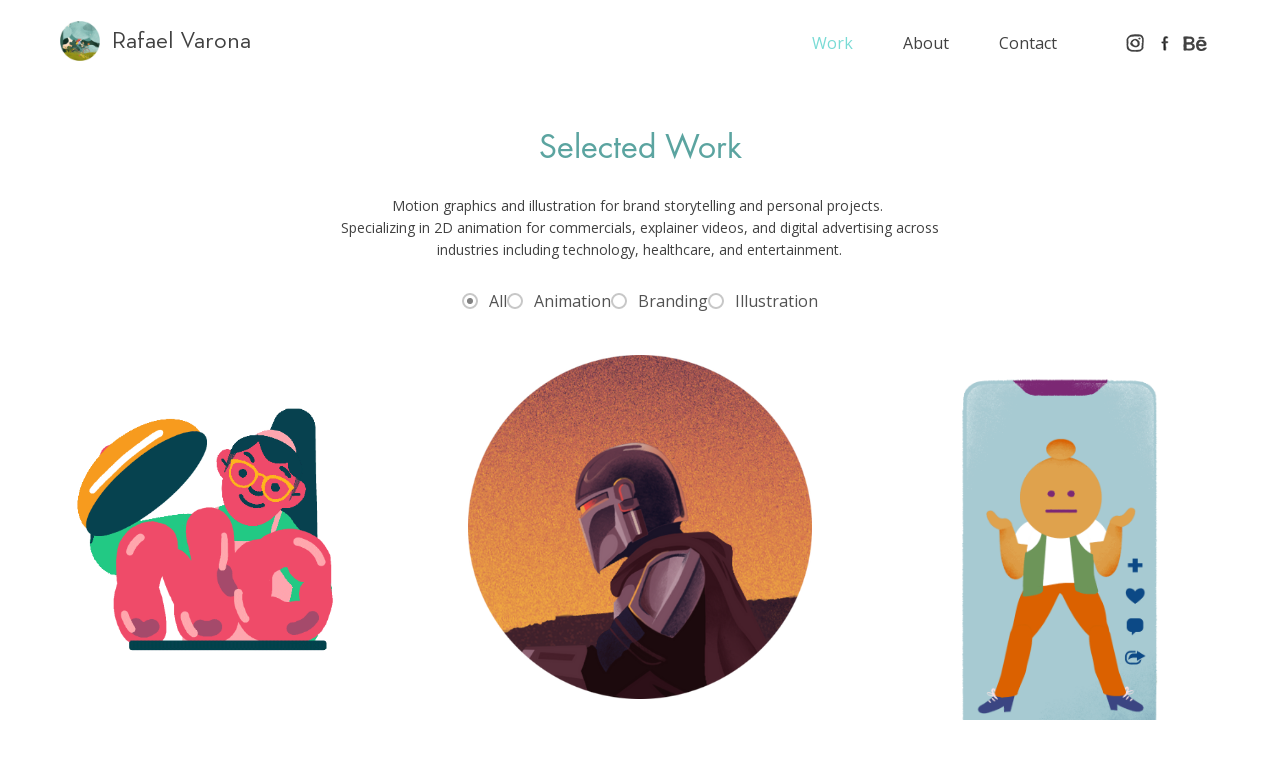

--- FILE ---
content_type: text/css; charset=utf-8
request_url: https://www.rafaelvarona.com/_serverless/pro-gallery-css-v4-server/layoutCss?ver=2&id=comp-mbuvw6wj&items=3397_500_500%7C3503_529_529%7C3522_810_1004%7C3351_400_400%7C3557_500_837%7C3433_600_600%7C3607_300_512%7C3329_600_526%7C3699_400_400%7C3628_400_496%7C3456_850_700%7C3563_400_662%7C3360_720_720%7C3455_500_500%7C3685_1024_1024%7C3542_483_484%7C3421_220_330%7C3765_220_327%7C3551_600_497%7C3458_400_258&container=355_1180_2719_720&options=layoutParams_cropRatio:1%7ClayoutParams_structure_galleryRatio_value:0%7ClayoutParams_repeatingGroupTypes:%7ClayoutParams_gallerySpacing:0%7CgroupTypes:1%7CnumberOfImagesPerRow:3%7CcollageAmount:0%7CtextsVerticalPadding:0%7CtextsHorizontalPadding:0%7CcalculateTextBoxHeightMode:MANUAL%7CtargetItemSize:360%7CcubeRatio:1%7CexternalInfoHeight:0%7CexternalInfoWidth:0%7CisRTL:false%7CisVertical:true%7CminItemSize:120%7CgroupSize:1%7CchooseBestGroup:true%7CcubeImages:false%7CcubeType:fit%7CsmartCrop:false%7CcollageDensity:0%7CimageMargin:75%7ChasThumbnails:false%7CgalleryThumbnailsAlignment:bottom%7CgridStyle:0%7CtitlePlacement:SHOW_ON_HOVER%7CarrowsSize:40%7CslideshowInfoSize:200%7CimageInfoType:NO_BACKGROUND%7CtextBoxHeight:0%7CscrollDirection:0%7CgalleryLayout:1%7CgallerySizeType:smart%7CgallerySize:20%7CcropOnlyFill:false%7CnumberOfImagesPerCol:1%7CgroupsPerStrip:0%7Cscatter:0%7CenableInfiniteScroll:true%7CthumbnailSpacings:5%7CarrowsPosition:0%7CthumbnailSize:120%7CcalculateTextBoxWidthMode:PERCENT%7CtextBoxWidthPercent:50%7CuseMaxDimensions:false%7CrotatingGroupTypes:%7CfixedColumns:0%7CrotatingCropRatios:%7CgallerySizePx:0%7CplaceGroupsLtr:false
body_size: 5
content:
#pro-gallery-comp-mbuvw6wj [data-hook="item-container"][data-idx="0"].gallery-item-container{opacity: 1 !important;display: block !important;transition: opacity .2s ease !important;top: 0px !important;left: 0px !important;right: auto !important;height: 343px !important;width: 343px !important;} #pro-gallery-comp-mbuvw6wj [data-hook="item-container"][data-idx="0"] .gallery-item-common-info-outer{height: 100% !important;} #pro-gallery-comp-mbuvw6wj [data-hook="item-container"][data-idx="0"] .gallery-item-common-info{height: 100% !important;width: 100% !important;} #pro-gallery-comp-mbuvw6wj [data-hook="item-container"][data-idx="0"] .gallery-item-wrapper{width: 343px !important;height: 343px !important;margin: 0 !important;} #pro-gallery-comp-mbuvw6wj [data-hook="item-container"][data-idx="0"] .gallery-item-content{width: 343px !important;height: 343px !important;margin: 0px 0px !important;opacity: 1 !important;} #pro-gallery-comp-mbuvw6wj [data-hook="item-container"][data-idx="0"] .gallery-item-hover{width: 343px !important;height: 343px !important;opacity: 1 !important;} #pro-gallery-comp-mbuvw6wj [data-hook="item-container"][data-idx="0"] .item-hover-flex-container{width: 343px !important;height: 343px !important;margin: 0px 0px !important;opacity: 1 !important;} #pro-gallery-comp-mbuvw6wj [data-hook="item-container"][data-idx="0"] .gallery-item-wrapper img{width: 100% !important;height: 100% !important;opacity: 1 !important;} #pro-gallery-comp-mbuvw6wj [data-hook="item-container"][data-idx="1"].gallery-item-container{opacity: 1 !important;display: block !important;transition: opacity .2s ease !important;top: 0px !important;left: 418px !important;right: auto !important;height: 344px !important;width: 344px !important;} #pro-gallery-comp-mbuvw6wj [data-hook="item-container"][data-idx="1"] .gallery-item-common-info-outer{height: 100% !important;} #pro-gallery-comp-mbuvw6wj [data-hook="item-container"][data-idx="1"] .gallery-item-common-info{height: 100% !important;width: 100% !important;} #pro-gallery-comp-mbuvw6wj [data-hook="item-container"][data-idx="1"] .gallery-item-wrapper{width: 344px !important;height: 344px !important;margin: 0 !important;} #pro-gallery-comp-mbuvw6wj [data-hook="item-container"][data-idx="1"] .gallery-item-content{width: 344px !important;height: 344px !important;margin: 0px 0px !important;opacity: 1 !important;} #pro-gallery-comp-mbuvw6wj [data-hook="item-container"][data-idx="1"] .gallery-item-hover{width: 344px !important;height: 344px !important;opacity: 1 !important;} #pro-gallery-comp-mbuvw6wj [data-hook="item-container"][data-idx="1"] .item-hover-flex-container{width: 344px !important;height: 344px !important;margin: 0px 0px !important;opacity: 1 !important;} #pro-gallery-comp-mbuvw6wj [data-hook="item-container"][data-idx="1"] .gallery-item-wrapper img{width: 100% !important;height: 100% !important;opacity: 1 !important;} #pro-gallery-comp-mbuvw6wj [data-hook="item-container"][data-idx="2"].gallery-item-container{opacity: 1 !important;display: block !important;transition: opacity .2s ease !important;top: 0px !important;left: 837px !important;right: auto !important;height: 425px !important;width: 343px !important;} #pro-gallery-comp-mbuvw6wj [data-hook="item-container"][data-idx="2"] .gallery-item-common-info-outer{height: 100% !important;} #pro-gallery-comp-mbuvw6wj [data-hook="item-container"][data-idx="2"] .gallery-item-common-info{height: 100% !important;width: 100% !important;} #pro-gallery-comp-mbuvw6wj [data-hook="item-container"][data-idx="2"] .gallery-item-wrapper{width: 343px !important;height: 425px !important;margin: 0 !important;} #pro-gallery-comp-mbuvw6wj [data-hook="item-container"][data-idx="2"] .gallery-item-content{width: 343px !important;height: 425px !important;margin: 0px 0px !important;opacity: 1 !important;} #pro-gallery-comp-mbuvw6wj [data-hook="item-container"][data-idx="2"] .gallery-item-hover{width: 343px !important;height: 425px !important;opacity: 1 !important;} #pro-gallery-comp-mbuvw6wj [data-hook="item-container"][data-idx="2"] .item-hover-flex-container{width: 343px !important;height: 425px !important;margin: 0px 0px !important;opacity: 1 !important;} #pro-gallery-comp-mbuvw6wj [data-hook="item-container"][data-idx="2"] .gallery-item-wrapper img{width: 100% !important;height: 100% !important;opacity: 1 !important;} #pro-gallery-comp-mbuvw6wj [data-hook="item-container"][data-idx="3"].gallery-item-container{opacity: 1 !important;display: block !important;transition: opacity .2s ease !important;top: 418px !important;left: 0px !important;right: auto !important;height: 343px !important;width: 343px !important;} #pro-gallery-comp-mbuvw6wj [data-hook="item-container"][data-idx="3"] .gallery-item-common-info-outer{height: 100% !important;} #pro-gallery-comp-mbuvw6wj [data-hook="item-container"][data-idx="3"] .gallery-item-common-info{height: 100% !important;width: 100% !important;} #pro-gallery-comp-mbuvw6wj [data-hook="item-container"][data-idx="3"] .gallery-item-wrapper{width: 343px !important;height: 343px !important;margin: 0 !important;} #pro-gallery-comp-mbuvw6wj [data-hook="item-container"][data-idx="3"] .gallery-item-content{width: 343px !important;height: 343px !important;margin: 0px 0px !important;opacity: 1 !important;} #pro-gallery-comp-mbuvw6wj [data-hook="item-container"][data-idx="3"] .gallery-item-hover{width: 343px !important;height: 343px !important;opacity: 1 !important;} #pro-gallery-comp-mbuvw6wj [data-hook="item-container"][data-idx="3"] .item-hover-flex-container{width: 343px !important;height: 343px !important;margin: 0px 0px !important;opacity: 1 !important;} #pro-gallery-comp-mbuvw6wj [data-hook="item-container"][data-idx="3"] .gallery-item-wrapper img{width: 100% !important;height: 100% !important;opacity: 1 !important;} #pro-gallery-comp-mbuvw6wj [data-hook="item-container"][data-idx="4"]{display: none !important;} #pro-gallery-comp-mbuvw6wj [data-hook="item-container"][data-idx="5"]{display: none !important;} #pro-gallery-comp-mbuvw6wj [data-hook="item-container"][data-idx="6"]{display: none !important;} #pro-gallery-comp-mbuvw6wj [data-hook="item-container"][data-idx="7"]{display: none !important;} #pro-gallery-comp-mbuvw6wj [data-hook="item-container"][data-idx="8"]{display: none !important;} #pro-gallery-comp-mbuvw6wj [data-hook="item-container"][data-idx="9"]{display: none !important;} #pro-gallery-comp-mbuvw6wj [data-hook="item-container"][data-idx="10"]{display: none !important;} #pro-gallery-comp-mbuvw6wj [data-hook="item-container"][data-idx="11"]{display: none !important;} #pro-gallery-comp-mbuvw6wj [data-hook="item-container"][data-idx="12"]{display: none !important;} #pro-gallery-comp-mbuvw6wj [data-hook="item-container"][data-idx="13"]{display: none !important;} #pro-gallery-comp-mbuvw6wj [data-hook="item-container"][data-idx="14"]{display: none !important;} #pro-gallery-comp-mbuvw6wj [data-hook="item-container"][data-idx="15"]{display: none !important;} #pro-gallery-comp-mbuvw6wj [data-hook="item-container"][data-idx="16"]{display: none !important;} #pro-gallery-comp-mbuvw6wj [data-hook="item-container"][data-idx="17"]{display: none !important;} #pro-gallery-comp-mbuvw6wj [data-hook="item-container"][data-idx="18"]{display: none !important;} #pro-gallery-comp-mbuvw6wj [data-hook="item-container"][data-idx="19"]{display: none !important;} #pro-gallery-comp-mbuvw6wj .pro-gallery-prerender{height:3079px !important;}#pro-gallery-comp-mbuvw6wj {height:3079px !important; width:1180px !important;}#pro-gallery-comp-mbuvw6wj .pro-gallery-margin-container {height:3079px !important;}#pro-gallery-comp-mbuvw6wj .pro-gallery {height:3079px !important; width:1180px !important;}#pro-gallery-comp-mbuvw6wj .pro-gallery-parent-container {height:3079px !important; width:1255px !important;}